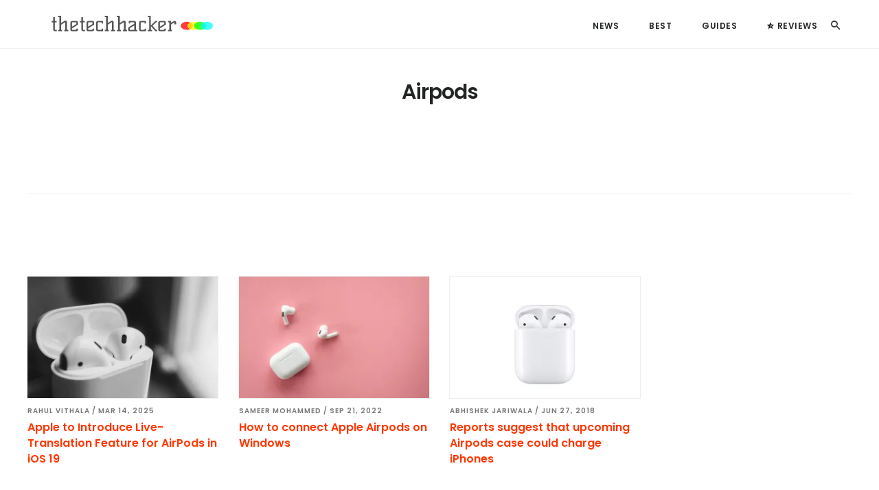

--- FILE ---
content_type: text/css
request_url: https://thetechhacker.com/wp-content/cache/min/1/wp-content/plugins/grid-heaven/public/css/grid-heaven.css?ver=1761986625
body_size: 212
content:
.gh-grid{position:relative;overflow:hidden;display:block;clear:both;width:100%;margin-top:30px;margin-bottom:30px;text-align:left}.gh-grid-item-full{position:relative;height:480px;margin-bottom:30px}.gh-grid-item-big{position:relative;height:280px;margin-bottom:30px}.gh-grid-item-small{position:relative;margin-bottom:30px}.gh-post-category{position:absolute;top:10px;right:10px;display:inline-block;color:#fff;padding:0 10px;font-family:Poppins;font-size:12px}.gh-post-author:before{content:"\f464";font-family:tqicons;padding-right:5px;vertical-align:bottom}.gh-post-date:before{content:"\f554";font-family:tqicons;padding-right:5px;vertical-align:bottom}.gh-grid-item-big-info,.gh-grid-3 .gh-grid-item-small-info,.gh-grid-item-full-info{position:absolute;bottom:30px;left:30px;right:30px;margin-top:10px}.gh-grid-item-small-info{margin-top:10px}.editors-choice-light{position:absolute;top:30px;left:30px;color:#fff;border:1px solid #fff;padding:1px 10px;font-size:11px}.editors-choice-light:before{content:'\f3c9';font-family:'tqicons';margin-right:4px}@media only screen and (min-width:801px){.gh-grid-item-big{display:inline-block;float:left;width:calc(50% - 14px);margin-right:30px;margin-bottom:30px}.gh-grid-item-small{display:inline-block;float:left;width:calc(25% - 23px);margin-right:30px}.gh-grid-3 :nth-child(3),.gh-grid-5 :first-child{margin-right:30px!important}.gh-grid-3 .gh-grid-item-big{width:calc(50% - 15px)}.gh-grid-item-huge{display:inline-block;width:calc(50% - 17px);vertical-align:top}.gh-grid-2 .gh-grid-item-small{height:280px}.gh-grid-2 .gh-grid-item-small:nth-child(n+4){height:auto}}.gh-grid-item-full img{object-fit:cover;width:100%;height:480px}.gh-grid-item-big img{object-fit:cover;height:280px;width:100%;margin:0}.gh-grid-item-small img{width:100%;object-fit:cover;margin:0}.gh-grid-item-small h3{font-size:16px;margin-bottom:5px}.gh-grid-item-big h3,.gh-grid-item-huge h3{margin-bottom:5px}.gh-img-container{position:relative;width:100%}.gh-post-author{font-size:12px;float:left;margin-right:10px;color:#777}.gh-post-date{font-size:12px;color:#777}.gh-grid-item-small,.gh-grid-item-huge{height:auto;margin-bottom:30px}.gh-grid-2 :nth-child(3),.gh-grid-3 :nth-child(3),.gh-grid-1 :nth-child(4),.gh-grid :last-child,.gh-grid-3 :nth-child(2){margin-right:0}.gh-grid-3 .gh-grid-item-small img{height:100%}.gh-grid-3 .gh-grid-item-small h3{font-size:16px}.gh-grid-3 .gh-post-author{margin-right:10px}.gh-grid-3 a,.gh-grid-3 .gh-post-date,.gh-grid-3 .gh-post-author,.gh-grid-item-big-info a,.gh-grid-item-big-info .gh-post-date,.gh-grid-item-big-info .gh-post-author,.light-text{color:#fff!important}.grid-4-full-title{font-size:40px}